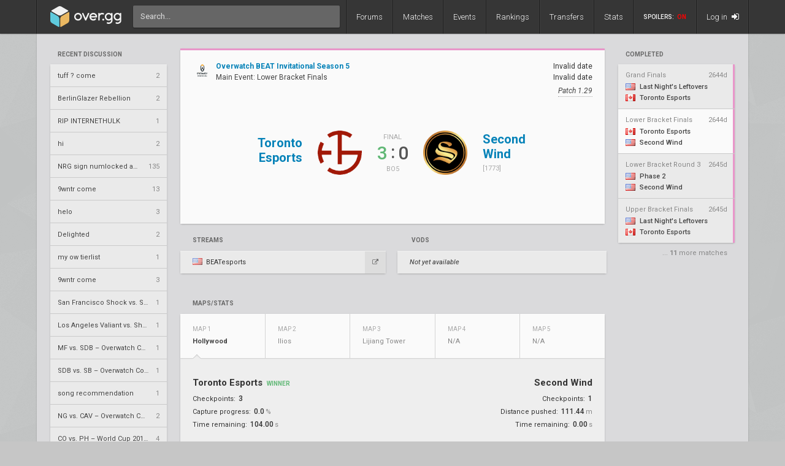

--- FILE ---
content_type: text/html; charset=UTF-8
request_url: https://www.over.gg/9625/to-vs-sw-overwatch-beat-invitational-season-5-main-lb-finals
body_size: 9326
content:
<!DOCTYPE html>
<html lang="en"> 
	<head>
		<title>
			TO vs. SW – Overwatch BEAT Invitational Season 5 Main LB Finals | over.gg		</title>

					<meta name="description" content="Match and map scores, stats, and VODs from Toronto Esports vs. Second Wind in Overwatch BEAT Invitational Season 5">
				<meta charset="utf-8">

		<meta property="og:title" content="TO vs. SW – Overwatch BEAT Invitational Season 5 Main LB Finals | over.gg">
		<meta property="og:site_name" content="over.gg">

					<meta property="og:description" content="Match and map scores, stats, and VODs from Toronto Esports vs. Second Wind in Overwatch BEAT Invitational Season 5">
		
									<meta property="og:image" content="/img/ow/favicon.png">
			
					
					<meta name="twitter:card" content="summary">
		
					<meta name="twitter:site" content="@overdotgg">
		
		<meta name="twitter:title" content="TO vs. SW – Overwatch BEAT Invitational Season 5 Main LB Finals | over.gg">

					<meta name="twitter:description" content="Match and map scores, stats, and VODs from Toronto Esports vs. Second Wind in Overwatch BEAT Invitational Season 5">
		
									<meta name="twitter:image" content="/img/ow/favicon.png">
			
							
		<meta name="theme-color" content="#000">
		<meta name="msapplication-navbutton-color" content="#000">
		<meta name="apple-mobile-web-app-status-bar-style" content="#000">

		<link href='https://fonts.googleapis.com/css?family=Roboto:400,400italic,300,700,500' rel='stylesheet' type='text/css'>
		<link rel="stylesheet" href="/css/base/main.css?v=69" type="text/css">

					
			<meta name="viewport" content="width=device-width, initial-scale=1.0">
			<link rel="stylesheet" href="/css/base/r.css?v=15" type="text/css">
			
				
					
							<link rel="stylesheet" href="/css/base/pages/match.css?v=43" type="text/css">
						
					
							<link rel="stylesheet" href="/css/base/pages/r/match.css?v=11" type="text/css">
						
					
							<link rel="stylesheet" href="/css/base/pages/match-stats.css?v=8" type="text/css">
						
					
							<link rel="stylesheet" href="/css/base/pages/thread.css?v=6" type="text/css">
						
					
							<link rel="stylesheet" href="/css/base/pages/r/thread.css?v=2" type="text/css">
						
				
				
					<link rel="icon" type="image/png" href="/img/ow/favicon.png">
		
		
		
					<link rel="canonical" href="https://www.over.gg/9625/to-vs-sw-overwatch-beat-invitational-season-5-main-lb-finals">
		
		<script async src="https://www.googletagmanager.com/gtag/js?id=UA-26950080-4"></script>
		<script>
			window.dataLayer = window.dataLayer || [];
			function gtag(){dataLayer.push(arguments);}
			gtag('js', new Date());

			gtag('config', 'UA-26950080-4');
		</script>

			</head>
	<body data-tz-ga="false" data-ctrl="thread" class="">

	<header class="header">
	<nav class="header-inner">
		<div class="header-shadow"></div>
		<div class="header-div mod-first"></div>
		<a href="/" class="header-logo">
							<img class="header-logo-logo" src="/img/base/logo.svg">
				<img class="header-logo-title" src="/img/base/title.svg">
			
					</a>
		<div class="header-search">
			<form action="/search/" method="get">
				<input type="search" name="q" spellcheck=false autocomplete=off placeholder="Search...">
			</form>
		</div>

		<div class="header-div mod-forums"></div>
		<a href="/threads" class="header-nav-item mod-forums  ">
			Forums
		</a>
		
		<div class="header-div mod-matches"></div>
		<a href="/matches" class="header-nav-item mod-matches  ">
			Matches
		</a>

		<div class="header-div mod-events"></div>
		<a href="/events" class="header-nav-item mod-events  ">
			Events
		</a>

		<div class="header-div mod-rankings"></div>
		<a href="/rankings" class="header-nav-item mod-rankings  ">
			Rankings

					</a>

				
		
			

			<div class="header-div mod-transfers"></div>
			<a href="/transfers" class="header-nav-item mod-transfers " style="position: relative;">
				Transfers
			</a>

			<div class="header-div mod-stats"></div>
			<a href="/stats" class="header-nav-item mod-stats " style="position: relative;">
				Stats
			</a>

				
		<div class="header-div"></div>

		
		<div class="header-spoiler spoiler-switch ">

			SPOILERS:
			<span class="on">
				ON
			</span>
			<span class="off">
				OFF
			</span>
		</div>
		<div class="header-div mod-spoiler"></div>
		
		<a href="/search" class="header-nav-item mod-search mod-solo">
			<i class="fa fa-search"></i>
		</a>
		<div class="header-div mod-search">
		</div>
		
		
			<a class="header-nav-item mod-login " href="/login">
				Log in
				<i class="fa fa-sign-in"></i>
			</a>

		
		<div class="header-nav-item mod-solo mod-dropdown mod-notlogged">
			<i class="fa fa-bars"></i>
		</div>

		<div class="header-div mod-last"></div>


		<div class="header-menu">
			<div class="header-menu-scroll">

			<a href="/events" class="header-menu-item mod-mobile mod-events">Events</a>
			<a href="/news" class="header-menu-item mod-mobile mod-news">News</a>
			<a href="/rankings" class="header-menu-item mod-mobile mod-rankings">Rankings</a>
			<a href="/stats" class="header-menu-item mod-mobile mod-stats">Stats</a>
			
							
				<a href="/transfers" class="header-menu-item mod-mobile mod-transfers">Transfers</a>
				
						
			<div class="header-menu-item mod-spoiler mod-mobile">

				<div class="spoiler-switch mod-mobile ">
					SPOILERS:
					<span class="on">
						ON
					</span>
					<span class="off">
						OFF
					</span>
				</div>
			</div>

							<a href="/login" class="header-menu-item"><i class="fa fa-sign-in"></i> Log in</a>
						</div>
		</div>
	</nav>
</header>
<div id="wrapper">
	<div class="col-container">
									<div class="col mod-1">

						
					<div style="margin-top: 5px;">
</div>
	
			<div class="js-home-stickied"></div>
			
	

			

					<div style="margin-bottom: 15px;">
									<div class="js-home-threads">
					<a href="/threads" class="wf-label mod-sidebar">
						Recent Discussion
					</a>
				
				<div class="wf-card mod-dark mod-sidebar">
										<a href="/16725/tuff-come" class="wf-module-item mod-disc mod-first" title="tuff ? come">
						
						<div class="module-item-title ">
							tuff ? come						</div>

						
						
						<div class="module-item-count">
							2 
						</div>
						
											</a>
										<a href="/16724/berlinglazer-rebellion" class="wf-module-item mod-disc " title="BerlinGlazer Rebellion">
						
						<div class="module-item-title ">
							BerlinGlazer Rebellion						</div>

						
						
						<div class="module-item-count">
							2 
						</div>
						
											</a>
										<a href="/16723/rip-internethulk" class="wf-module-item mod-disc " title="RIP INTERNETHULK">
						
						<div class="module-item-title ">
							RIP INTERNETHULK						</div>

						
						
						<div class="module-item-count">
							1 
						</div>
						
											</a>
										<a href="/16722/hi" class="wf-module-item mod-disc " title="hi">
						
						<div class="module-item-title ">
							hi						</div>

						
						
						<div class="module-item-count">
							2 
						</div>
						
											</a>
										<a href="/2011/nrg-sign-numlocked-and-clockwork-for-pookz-and-gods" class="wf-module-item mod-disc " title="NRG sign numlocked and clockwork for Pookz and Gods">
						
						<div class="module-item-title ">
							NRG sign numlocked and clockwork for Pookz and Gods						</div>

						
						
						<div class="module-item-count">
							135 
						</div>
						
											</a>
										<a href="/16690/9wntr-come" class="wf-module-item mod-disc " title="9wntr come">
						
						<div class="module-item-title ">
							9wntr come						</div>

						
						
						<div class="module-item-count">
							13 
						</div>
						
											</a>
										<a href="/16719/helo" class="wf-module-item mod-disc " title="helo">
						
						<div class="module-item-title ">
							helo						</div>

						
						
						<div class="module-item-count">
							3 
						</div>
						
											</a>
										<a href="/16720/delighted" class="wf-module-item mod-disc " title="Delighted">
						
						<div class="module-item-title ">
							Delighted						</div>

						
						
						<div class="module-item-count">
							2 
						</div>
						
											</a>
										<a href="/16721/my-ow-tierlist" class="wf-module-item mod-disc " title="my ow tierlist">
						
						<div class="module-item-title ">
							my ow tierlist						</div>

						
						
						<div class="module-item-count">
							1 
						</div>
						
											</a>
										<a href="/16716/9wntr-come" class="wf-module-item mod-disc " title="9wntr come">
						
						<div class="module-item-title ">
							9wntr come						</div>

						
						
						<div class="module-item-count">
							3 
						</div>
						
											</a>
										<a href="/16548/san-francisco-shock-vs-seoul-dynasty-overwatch-league-2022-season-po-lb" class="wf-module-item mod-disc " title="San Francisco Shock vs. Seoul Dynasty – Overwatch League 2022 Season PO LB">
						
						<div class="module-item-title ">
							San Francisco Shock vs. Seoul Dynasty – Overwatch League 2022 Season PO LB						</div>

						
						
						<div class="module-item-count">
							1 
						</div>
						
											</a>
										<a href="/16124/los-angeles-valiant-vs-shanghai-dragons-overwatch-league-2022-season-rs-w23" class="wf-module-item mod-disc " title="Los Angeles Valiant vs. Shanghai Dragons – Overwatch League 2022 Season RS W23">
						
						<div class="module-item-title ">
							Los Angeles Valiant vs. Shanghai Dragons – Overwatch League 2022 Season RS W23						</div>

						
						
						<div class="module-item-count">
							1 
						</div>
						
											</a>
										<a href="/13834/mf-vs-sdb-overwatch-contenders-2020-season-1-australia-playoffs-ub-sf" class="wf-module-item mod-disc " title="MF vs. SDB – Overwatch Contenders 2020 Season 1: Australia Playoffs UB SF">
						
						<div class="module-item-title ">
							MF vs. SDB – Overwatch Contenders 2020 Season 1: Australia Playoffs UB SF						</div>

						
						
						<div class="module-item-count">
							1 
						</div>
						
											</a>
										<a href="/13712/sdb-vs-sb-overwatch-contenders-2020-season-1-australia-playoffs-ub-qf" class="wf-module-item mod-disc " title="SDB vs. SB – Overwatch Contenders 2020 Season 1: Australia Playoffs UB QF">
						
						<div class="module-item-title ">
							SDB vs. SB – Overwatch Contenders 2020 Season 1: Australia Playoffs UB QF						</div>

						
						
						<div class="module-item-count">
							1 
						</div>
						
											</a>
										<a href="/16717/song-recommendation" class="wf-module-item mod-disc " title="song recommendation">
						
						<div class="module-item-title ">
							song recommendation						</div>

						
						
						<div class="module-item-count">
							1 
						</div>
						
											</a>
										<a href="/8713/ng-vs-cav-overwatch-contenders-2018-season-2-south-america-groups-a" class="wf-module-item mod-disc " title="NG vs. CAV – Overwatch Contenders 2018 Season 2: South America Groups A">
						
						<div class="module-item-title ">
							NG vs. CAV – Overwatch Contenders 2018 Season 2: South America Groups A						</div>

						
						
						<div class="module-item-count">
							2 
						</div>
						
											</a>
										<a href="/12261/co-vs-ph-world-cup-2019-prelims-c" class="wf-module-item mod-disc " title="CO vs. PH – World Cup 2019 Prelims C">
						
						<div class="module-item-title ">
							CO vs. PH – World Cup 2019 Prelims C						</div>

						
						
						<div class="module-item-count">
							4 
						</div>
						
											</a>
										<a href="/1936/mski-vs-alter-ego-msi-mga-2016-asia-rq" class="wf-module-item mod-disc " title="Mski vs. Alter Ego – MSI MGA 2016 Asia RQ">
						
						<div class="module-item-title ">
							Mski vs. Alter Ego – MSI MGA 2016 Asia RQ						</div>

						
						
						<div class="module-item-count">
							5 
						</div>
						
											</a>
									</div>
			
				</div>
				
			</div>
							</div>
												<div class="col mod-2">

						
					<div style="margin-top: 5px;"></div>

	

<!--<div style="margin-top: 5px;">
</div>
<div  class="wf-label mod-sidebar">
	Advertisement
</div>
<div class="wf-card mod-flat" style="height: 116px; background: rgb(0,255,0);"> 
</div>
-->


	

			<a class="wf-label mod-sidebar"  href="/event/255/overwatch-beat-invitational-season-5" >completed</a>

		<div class="wf-card mod-dark mod-sidebar more-matches">

							<a href="/9626/lnl-vs-to-overwatch-beat-invitational-season-5-main-gf" class="wf-module-item mm mod-first  mod-color mod-bg-after-pink">
					<div style="padding-bottom: 8px; color: #888; display: flex; justify-content: space-between;">
						<div class="text-of" style="max-width: 128px;">
							Grand Finals						</div>
						<div class="mm-status mod-completed">
															2644d													</div>
					</div>

					<div class="mm-team text-of" style="margin-bottom: 7px;">
						<i class="flag mod-us"></i>

													Last Night's Leftovers											</div>
					<div class="mm-team text-of">
						<i class="flag mod-ca"></i>

													Toronto Esports												
					</div>
				</a>
							<a href="/9625/to-vs-sw-overwatch-beat-invitational-season-5-main-lb-finals" class="wf-module-item mm  mod-active mod-color mod-bg-after-pink">
					<div style="padding-bottom: 8px; color: #888; display: flex; justify-content: space-between;">
						<div class="text-of" style="max-width: 128px;">
							Lower Bracket Finals						</div>
						<div class="mm-status mod-completed">
															2644d													</div>
					</div>

					<div class="mm-team text-of" style="margin-bottom: 7px;">
						<i class="flag mod-ca"></i>

													Toronto Esports											</div>
					<div class="mm-team text-of">
						<i class="flag mod-us"></i>

													Second Wind												
					</div>
				</a>
							<a href="/9624/p2-vs-sw-overwatch-beat-invitational-season-5-main-lb-r3" class="wf-module-item mm   mod-color mod-bg-after-pink">
					<div style="padding-bottom: 8px; color: #888; display: flex; justify-content: space-between;">
						<div class="text-of" style="max-width: 128px;">
							Lower Bracket Round 3						</div>
						<div class="mm-status mod-completed">
															2645d													</div>
					</div>

					<div class="mm-team text-of" style="margin-bottom: 7px;">
						<i class="flag mod-us"></i>

													Phase 2											</div>
					<div class="mm-team text-of">
						<i class="flag mod-us"></i>

													Second Wind												
					</div>
				</a>
							<a href="/9623/lnl-vs-to-overwatch-beat-invitational-season-5-main-ub-finals" class="wf-module-item mm   mod-color mod-bg-after-pink">
					<div style="padding-bottom: 8px; color: #888; display: flex; justify-content: space-between;">
						<div class="text-of" style="max-width: 128px;">
							Upper Bracket Finals						</div>
						<div class="mm-status mod-completed">
															2645d													</div>
					</div>

					<div class="mm-team text-of" style="margin-bottom: 7px;">
						<i class="flag mod-us"></i>

													Last Night's Leftovers											</div>
					<div class="mm-team text-of">
						<i class="flag mod-ca"></i>

													Toronto Esports												
					</div>
				</a>
					</div>

					<div style="color: #888; padding-right: 12px; font-size: 11px;  margin-top: -11px; text-align: right; margin-bottom: 22px;">
				... <span style="font-weight: 700">11</span> more matches
			</div>
			
				</div>
												<div class="col mod-3">

						
					<div class="wf-card mod-match mod-bg-after-pink">
	<div style="display: flex; justify-content: space-between; padding: 20px; line-height: 1.5;">
		<div>
			<a href="/event/255/overwatch-beat-invitational-season-5/main-event" style="display: flex;">
									<img src="//owcdn.net/img/5a7717876c1d7.png" style="height: 32px; width: 32px; margin-right: 6px;">
								<div>
					<div style="font-weight: 700;">
						Overwatch BEAT Invitational Season 5					</div>
					<div style="color: #444;">
						Main Event: 
						Lower Bracket Finals					</div>

				</div>

			</a>
		
			

			
			

					</div>
		<div style="text-align: right;">
		
			<div class="match-header-date">
				<div class="moment-tz-convert" data-utc-ts="2018-10-21 17:30:00" data-moment-format="dddd, MMMM Do">
					Sunday, October 21st				</div>
									<div class="moment-tz-convert" data-utc-ts="2018-10-21 17:30:00" data-moment-format="h:mm A z" style="font-size: 12px;">
						5:30 PM EDT					</div>
				
									<div style="color: #444; margin-top: 4px;">
													<div class="wf-tooltip">
								Patch 1.29								<div class="wf-tooltip-tip mod-left">
									<p>10-9-18 Halloween Terror 2018; Torbjorn rework; Brigitte, Orisa, DPS changes</p>								</div>
							</div>
											</div>
				
				<div style="font-style: italic;">
									</div>
			</div>
		</div>
	</div>
	<div class="match-header">
		<a class="match-header-link wf-link-hover"  href="/team/814/toronto-esports" >
			<div class="match-header-link-name mod-1">
				<div class="wf-title-med">
											Toronto Esports									</div>
				<div class="match-header-link-name-elo">
									</div>
			</div>
		
							<img src="//owcdn.net/img/58ef9b6f6c912.png">
					</a>

		<div class="match-header-vs">
			<div class="match-header-vs-note">

									final
							</div>

			
							<div class="match-header-vs-score">
					<div class="js-spoiler ">
						<span class="match-header-vs-score-winner">
							3						</span>
						<span class="match-header-vs-score-colon">
							:
						</span>
						<span class="match-header-vs-score-loser">
							0						</span>
					</div>
											<div class="js-spoiler wf-spoiler" style="font-size: 24px; padding-top: 2px; padding-bottom: 6px; margin-right: -4px;">
							vs.
						</div>
									</div>
			
			<div class="match-header-vs-note">
									Bo5							</div>
		</div>

		<a class="match-header-link wf-link-hover"  href="/team/856/second-wind" >
							<img src="//owcdn.net/img/5b32aa29100e5.png">
						
			<div class="match-header-link-name mod-2">
				<div class="wf-title-med">
											Second Wind									</div>
				<div class="match-header-link-name-elo">
											[1773]
									</div>
			</div>
		</a>
	</div>
</div>

<div class="match-streams-bets-container">

	<div class="match-streams">
		<div class="wf-label">
			Streams
		</div>
		<div style=" margin: 0 -3px; display: flex; flex-wrap: wrap;">
		
			
									<div class="wf-card mod-dark noselect match-streams-btn mod-embed" >
						<div class="match-streams-btn-embed js-stream-embed-btn" data-site-id="beatesports">
							<i class="flag mod-us" style="opacity: .8; margin-right: 3px; vertical-align: -1px;"></i>
							<span style="">BEATesports</span>

						</div>
						<a class="match-streams-btn-external" href="https://www.twitch.tv/beatesports" target="_blank">
							<i class="fa fa-external-link"></i>
						</a>
					</div>
														</div>
			</div>
	<div class="match-vods">
		<div class="wf-label">
			VODs
		</div>
		<div style="margin: 0 -3px; display: flex; flex-wrap: wrap;">

							<div class="wf-card mod-dark" style="padding: 13px 20px; font-style: italic; width: 100%;">
					Not yet available
				</div>
					</div>
	</div>
	<!--
	<div class="match-bets">
		<div class="wf-label">
			Sponsored Bets
		</div>
		<a href="http://bit.ly/2J4jQch" target="_blank" class="wf-card mod-dark match-bet">
			<img src="/img/bet/ggbet.png" style="height: 37px; border-right: 1px solid #cacaca; padding-right: 15px; position: relative; z-index: 5;">
			<div class="match-bet-odds">
				<div class="match-bet-odds-team" style="border-right: 1px solid #cacaca;">
					<div>TO</div><div>&ndash;</div>
				</div>
				<div class="match-bet-odds-team">
					<div>&ndash;</div><div>SW</div>
				</div>
			</div>
		</a>
	</div>
	-->
</div>


<div class="match-stream-embed js-stream-embed-target" style="position: relative;" data-host-domain="www.over.gg">
</div>


<div class="wf-label">
	Maps/Stats
</div>

<div class="wf-card">

	<div class="match-switches noselect">

		
					<!--<div class="game-switch js-game-switch mod-active mod-0 mod-first" data-game-id="22948" data-href="/9625/to-vs-sw-overwatch-beat-invitational-season-5-main-lb-finals/?map=1">-->
			<div class="game-switch js-game-switch mod-active mod-0 mod-first" data-game-id="22948" data-href="/9625/to-vs-sw-overwatch-beat-invitational-season-5-main-lb-finals/?map=1">
				<div class="game-switch-inner">
					
					<div class="game-switch-num ">
						<div>
							Map 1						</div>
					</div>
					<div class="game-switch-map">
						<div class="game-switch-map-name  ">
															Hollywood													</div>
						<div class="game-switch-map-cover  wf-spoiler">
							Hidden
						</div>
					</div>
				</div>
			</div>
					<!--<div class="game-switch js-game-switch  mod-1 " data-game-id="22949" data-href="/9625/to-vs-sw-overwatch-beat-invitational-season-5-main-lb-finals/?map=2">-->
			<div class="game-switch js-game-switch  mod-1 " data-game-id="22949" data-href="/9625/to-vs-sw-overwatch-beat-invitational-season-5-main-lb-finals/?map=2">
				<div class="game-switch-inner">
					
					<div class="game-switch-num ">
						<div>
							Map 2						</div>
					</div>
					<div class="game-switch-map">
						<div class="game-switch-map-name js-spoiler ">
															Ilios													</div>
						<div class="game-switch-map-cover js-spoiler wf-spoiler">
							Hidden
						</div>
					</div>
				</div>
			</div>
					<!--<div class="game-switch js-game-switch  mod-2 " data-game-id="22950" data-href="/9625/to-vs-sw-overwatch-beat-invitational-season-5-main-lb-finals/?map=3">-->
			<div class="game-switch js-game-switch  mod-2 " data-game-id="22950" data-href="/9625/to-vs-sw-overwatch-beat-invitational-season-5-main-lb-finals/?map=3">
				<div class="game-switch-inner">
					
					<div class="game-switch-num ">
						<div>
							Map 3						</div>
					</div>
					<div class="game-switch-map">
						<div class="game-switch-map-name js-spoiler ">
															Lijiang Tower													</div>
						<div class="game-switch-map-cover js-spoiler wf-spoiler">
							Hidden
						</div>
					</div>
				</div>
			</div>
					<!--<div class="game-switch js-game-switch  mod-3 " data-game-id="22951" data-href="/9625/to-vs-sw-overwatch-beat-invitational-season-5-main-lb-finals/?map=4">-->
			<div class="game-switch js-game-switch  mod-3 " data-game-id="22951" data-href="/9625/to-vs-sw-overwatch-beat-invitational-season-5-main-lb-finals/?map=4">
				<div class="game-switch-inner">
					
					<div class="game-switch-num ">
						<div>
							Map 4						</div>
					</div>
					<div class="game-switch-map">
						<div class="game-switch-map-name js-spoiler ">
															N/A
													</div>
						<div class="game-switch-map-cover js-spoiler wf-spoiler">
							Hidden
						</div>
					</div>
				</div>
			</div>
					<!--<div class="game-switch js-game-switch  mod-4 " data-game-id="22952" data-href="/9625/to-vs-sw-overwatch-beat-invitational-season-5-main-lb-finals/?map=5">-->
			<div class="game-switch js-game-switch  mod-4 " data-game-id="22952" data-href="/9625/to-vs-sw-overwatch-beat-invitational-season-5-main-lb-finals/?map=5">
				<div class="game-switch-inner">
					
					<div class="game-switch-num ">
						<div>
							Map 5						</div>
					</div>
					<div class="game-switch-map">
						<div class="game-switch-map-name js-spoiler ">
															N/A
													</div>
						<div class="game-switch-map-cover js-spoiler wf-spoiler">
							Hidden
						</div>
					</div>
				</div>
			</div>
		
					<div class="wf-nav-item mod-dropdown mod-5">
				<i class="fa fa-ellipsis-v"></i>

				<div class="wf-dropdown">
											<a class="js-game-switch mod-0" data-game-id="22948">
															Hollywood													</a>
											<a class="js-game-switch mod-1" data-game-id="22949">
															Ilios													</a>
											<a class="js-game-switch mod-2" data-game-id="22950">
															Lijiang Tower													</a>
											<a class="js-game-switch mod-3" data-game-id="22951">
															N/A
													</a>
											<a class="js-game-switch mod-4" data-game-id="22952">
															N/A
													</a>
									</div>
			</div>
			</div>

	<div class="match-games">

		
					<div class="game mod-active" data-game-id="22948">		

	<div class="game-wrapper">
					<div class="game-stats">
				<div class="game-stats-team">
	<div class="game-stats-team-name">
		Toronto Esports		<span class="js-spoiler ">
							<span class="game-stats-team-name-winner">Winner</span>
					</span>
	</div>
	
			<div class="js-spoiler ">
			<div>
				<span class="game-stats-team-label">Checkpoints: </span>
				<span class="game-stats-team-value">3</span>
			</div>
							<div>
					<span class="game-stats-team-label">Capture progress: </span>
					<span class="game-stats-team-value">0.0<span class="game-stats-team-value-unit">%</span></span>
				</div>
									<div>
				<span class="game-stats-team-label">Time remaining: </span>
				<span class="game-stats-team-value">
					104.00<span class="game-stats-team-value-unit">s</span>
				</span>
			</div>
		</div>
	</div>
<div class="game-stats-team mod-2">
	<div class="game-stats-team-name">
		<span class="js-spoiler ">
					</span>
		Second Wind	</div>

			<div class="js-spoiler ">
			<div>
				<span class="game-stats-team-label">Checkpoints: </span>
				<span class="game-stats-team-value">1</span>
			</div>
										<div>
					<span class="game-stats-team-label">Distance pushed: </span>
					<span class="game-stats-team-value">
						111.44<span class="game-stats-team-value-unit">m</span>
					</span>
				</div>
						<div>
				<span class="game-stats-team-label">Time remaining: </span>
				<span class="game-stats-team-value">
					0.00<span class="game-stats-team-value-unit">s</span>
				</span>
			</div>
		</div>
	</div>			</div>
			
	
			<style>
		.def-players-container {

		}
			.def-players-container.mod-right {
				justify-content: flex-end;
			}
		.def-player-portrait {
			margin-right: 15px;
		}
			.def-player-portrait.mod-right {
				margin-left: 15px; margin-right: 0;
			}
			.def-player-portrait img {
				width: 28px; height: 28px; display: block; opacity: .6;
			}
			.def-player {
				display: flex; height: 40px; align-items: center;
			}
				.def-player.mod-right {
					justify-content: flex-end;
				}
	</style>
	<div class="match-stats" style="display: flex; justify-content: space-between; padding: 20px;">
					<div class="def-players-container ">
									

													<div class="def-player">
								<div class="def-player-portrait">
																			<img src="//owcdn.net/img/58ef9b6f6c912.png">
																	</div>
								<div>
																			<a href="/player/1900/nero">	
											<div style="display: inline-block; font-weight: 500; margin-bottom: 4px; padding-top: 2px;">
												nero 
												<i class="flag mod-us" style="opacity: .5; margin-right: 0px; vertical-align: -1px; margin-left: 2px;"></i>
											</div>
											<div style="color: #aaa; text-transform: capitalize; font-size: 10px; text-transform: uppercase;">
												
												dps											</div>
										</a>
																	</div>
							</div>
									
									

													<div class="def-player">
								<div class="def-player-portrait">
																			<img src="//owcdn.net/img/58ef9b6f6c912.png">
																	</div>
								<div>
																			<a href="/player/3660/asking">	
											<div style="display: inline-block; font-weight: 500; margin-bottom: 4px; padding-top: 2px;">
												Asking 
												<i class="flag mod-fr" style="opacity: .5; margin-right: 0px; vertical-align: -1px; margin-left: 2px;"></i>
											</div>
											<div style="color: #aaa; text-transform: capitalize; font-size: 10px; text-transform: uppercase;">
												
												dps											</div>
										</a>
																	</div>
							</div>
									
									

													<div class="def-player">
								<div class="def-player-portrait">
																			<img src="//owcdn.net/img/58ef9b6f6c912.png">
																	</div>
								<div>
																			<a href="/player/3029/crakinlakin">	
											<div style="display: inline-block; font-weight: 500; margin-bottom: 4px; padding-top: 2px;">
												crakinlakin 
												<i class="flag mod-us" style="opacity: .5; margin-right: 0px; vertical-align: -1px; margin-left: 2px;"></i>
											</div>
											<div style="color: #aaa; text-transform: capitalize; font-size: 10px; text-transform: uppercase;">
												
												off tank											</div>
										</a>
																	</div>
							</div>
									
									

													<div class="def-player">
								<div class="def-player-portrait">
																			<img src="//owcdn.net/img/58ef9b6f6c912.png">
																	</div>
								<div>
																			<a href="/player/3988/swimmer">	
											<div style="display: inline-block; font-weight: 500; margin-bottom: 4px; padding-top: 2px;">
												Swimmer 
												<i class="flag mod-us" style="opacity: .5; margin-right: 0px; vertical-align: -1px; margin-left: 2px;"></i>
											</div>
											<div style="color: #aaa; text-transform: capitalize; font-size: 10px; text-transform: uppercase;">
												
												support											</div>
										</a>
																	</div>
							</div>
									
									

													<div class="def-player">
								<div class="def-player-portrait">
																			<img src="//owcdn.net/img/58ef9b6f6c912.png">
																	</div>
								<div>
																			<a href="/player/3252/dino">	
											<div style="display: inline-block; font-weight: 500; margin-bottom: 4px; padding-top: 2px;">
												Dino 
												<i class="flag mod-us" style="opacity: .5; margin-right: 0px; vertical-align: -1px; margin-left: 2px;"></i>
											</div>
											<div style="color: #aaa; text-transform: capitalize; font-size: 10px; text-transform: uppercase;">
												
												support											</div>
										</a>
																	</div>
							</div>
									
									

													<div class="def-player">
								<div class="def-player-portrait">
																			<img src="//owcdn.net/img/58ef9b6f6c912.png">
																	</div>
								<div>
																			<a href="/player/1362/decod">	
											<div style="display: inline-block; font-weight: 500; margin-bottom: 4px; padding-top: 2px;">
												Decod 
												<i class="flag mod-no" style="opacity: .5; margin-right: 0px; vertical-align: -1px; margin-left: 2px;"></i>
											</div>
											<div style="color: #aaa; text-transform: capitalize; font-size: 10px; text-transform: uppercase;">
												
																							</div>
										</a>
																	</div>
							</div>
									
							</div>
					<div class="def-players-container mod-right">
									

													<div class="def-player mod-right">
								<div style="text-align: right;">
																			<a href="/player/3249/reiner">	
											<div style="display: inline-block; font-weight: 500; margin-bottom: 4px; padding-top: 2px;">
												<i class="flag mod-us" style="opacity: .5; vertical-align: -1px; margin-right: 2px;"></i>
												Reiner 
											</div>
											<div style="color: #aaa; text-transform: capitalize; font-size: 10px; text-transform: uppercase;">
												
												dps											</div>
										</a>
																	</div>
								<div class="def-player-portrait mod-right">
																			<img src="//owcdn.net/img/5b32aa29100e5.png">
																	</div>
							</div>
									
									

													<div class="def-player mod-right">
								<div style="text-align: right;">
																			<a href="/player/3951/saucy">	
											<div style="display: inline-block; font-weight: 500; margin-bottom: 4px; padding-top: 2px;">
												<i class="flag mod-us" style="opacity: .5; vertical-align: -1px; margin-right: 2px;"></i>
												saucy 
											</div>
											<div style="color: #aaa; text-transform: capitalize; font-size: 10px; text-transform: uppercase;">
												
												dps											</div>
										</a>
																	</div>
								<div class="def-player-portrait mod-right">
																			<img src="//owcdn.net/img/5b32aa29100e5.png">
																	</div>
							</div>
									
									

													<div class="def-player mod-right">
								<div style="text-align: right;">
																			<a href="/player/2205/akawa">	
											<div style="display: inline-block; font-weight: 500; margin-bottom: 4px; padding-top: 2px;">
												<i class="flag mod-ca" style="opacity: .5; vertical-align: -1px; margin-right: 2px;"></i>
												Akawa 
											</div>
											<div style="color: #aaa; text-transform: capitalize; font-size: 10px; text-transform: uppercase;">
												
												tank											</div>
										</a>
																	</div>
								<div class="def-player-portrait mod-right">
																			<img src="//owcdn.net/img/5b32aa29100e5.png">
																	</div>
							</div>
									
									

													<div class="def-player mod-right">
								<div style="text-align: right;">
																			<a href="/player/3263/frd">	
											<div style="display: inline-block; font-weight: 500; margin-bottom: 4px; padding-top: 2px;">
												<i class="flag mod-us" style="opacity: .5; vertical-align: -1px; margin-right: 2px;"></i>
												frd 
											</div>
											<div style="color: #aaa; text-transform: capitalize; font-size: 10px; text-transform: uppercase;">
												
												off tank											</div>
										</a>
																	</div>
								<div class="def-player-portrait mod-right">
																			<img src="//owcdn.net/img/5b32aa29100e5.png">
																	</div>
							</div>
									
									

													<div class="def-player mod-right">
								<div style="text-align: right;">
																			<a href="/player/3155/carcar">	
											<div style="display: inline-block; font-weight: 500; margin-bottom: 4px; padding-top: 2px;">
												<i class="flag mod-us" style="opacity: .5; vertical-align: -1px; margin-right: 2px;"></i>
												CarCar 
											</div>
											<div style="color: #aaa; text-transform: capitalize; font-size: 10px; text-transform: uppercase;">
												
												support											</div>
										</a>
																	</div>
								<div class="def-player-portrait mod-right">
																			<img src="//owcdn.net/img/5b32aa29100e5.png">
																	</div>
							</div>
									
									

													<div class="def-player mod-right">
								<div style="text-align: right;">
																			<a href="/player/2174/haku">	
											<div style="display: inline-block; font-weight: 500; margin-bottom: 4px; padding-top: 2px;">
												<i class="flag mod-jp" style="opacity: .5; vertical-align: -1px; margin-right: 2px;"></i>
												Haku 
											</div>
											<div style="color: #aaa; text-transform: capitalize; font-size: 10px; text-transform: uppercase;">
												
												support											</div>
										</a>
																	</div>
								<div class="def-player-portrait mod-right">
																			<img src="//owcdn.net/img/5b32aa29100e5.png">
																	</div>
							</div>
									
							</div>
			</div>




	</div>

	<!--
		<div class="game-vods">
		<div class="game-vods-header">
			VOD
		</div>
					<span style="font-style: italic;">Not yet available</span>
			</div>
		-->
</div>					<div class="game " data-game-id="22949">		

	<div class="game-wrapper">
					<div class="game-stats">
				
<div class="game-stats-team">
	<div class="game-stats-team-name">
		Toronto Esports		<span class="js-spoiler ">
							<span class="game-stats-team-name-winner">Winner</span>
					</span>
	</div>

			<div class="js-spoiler ">
							<div>
					<span class="game-stats-team-label">Round 1: </span>
					<span class="game-stats-team-value">
													100<span class="game-stats-team-value-unit">%</span>
											</span>
				</div>
							<div>
					<span class="game-stats-team-label">Round 2: </span>
					<span class="game-stats-team-value">
													100<span class="game-stats-team-value-unit">%</span>
											</span>
				</div>
					</div>
	</div>
<div class="game-stats-team mod-2">
	<div class="game-stats-team-name">
		<span class="js-spoiler ">
					</span>
		Second Wind	</div>

			<div class="js-spoiler ">
							<div>
					<span class="game-stats-team-label">Round 1: </span>
					<span class="game-stats-team-value">
													38<span class="game-stats-team-value-unit">%</span>
											</span>
				</div>
							<div>
					<span class="game-stats-team-label">Round 2: </span>
					<span class="game-stats-team-value">
													88<span class="game-stats-team-value-unit">%</span>
											</span>
				</div>
					</div>
	</div>			</div>
			
	
			<style>
		.def-players-container {

		}
			.def-players-container.mod-right {
				justify-content: flex-end;
			}
		.def-player-portrait {
			margin-right: 15px;
		}
			.def-player-portrait.mod-right {
				margin-left: 15px; margin-right: 0;
			}
			.def-player-portrait img {
				width: 28px; height: 28px; display: block; opacity: .6;
			}
			.def-player {
				display: flex; height: 40px; align-items: center;
			}
				.def-player.mod-right {
					justify-content: flex-end;
				}
	</style>
	<div class="match-stats" style="display: flex; justify-content: space-between; padding: 20px;">
					<div class="def-players-container ">
									

													<div class="def-player">
								<div class="def-player-portrait">
																			<img src="//owcdn.net/img/58ef9b6f6c912.png">
																	</div>
								<div>
																			<a href="/player/1900/nero">	
											<div style="display: inline-block; font-weight: 500; margin-bottom: 4px; padding-top: 2px;">
												nero 
												<i class="flag mod-us" style="opacity: .5; margin-right: 0px; vertical-align: -1px; margin-left: 2px;"></i>
											</div>
											<div style="color: #aaa; text-transform: capitalize; font-size: 10px; text-transform: uppercase;">
												
												dps											</div>
										</a>
																	</div>
							</div>
									
									

													<div class="def-player">
								<div class="def-player-portrait">
																			<img src="//owcdn.net/img/58ef9b6f6c912.png">
																	</div>
								<div>
																			<a href="/player/3660/asking">	
											<div style="display: inline-block; font-weight: 500; margin-bottom: 4px; padding-top: 2px;">
												Asking 
												<i class="flag mod-fr" style="opacity: .5; margin-right: 0px; vertical-align: -1px; margin-left: 2px;"></i>
											</div>
											<div style="color: #aaa; text-transform: capitalize; font-size: 10px; text-transform: uppercase;">
												
												dps											</div>
										</a>
																	</div>
							</div>
									
									

													<div class="def-player">
								<div class="def-player-portrait">
																			<img src="//owcdn.net/img/58ef9b6f6c912.png">
																	</div>
								<div>
																			<a href="/player/3029/crakinlakin">	
											<div style="display: inline-block; font-weight: 500; margin-bottom: 4px; padding-top: 2px;">
												crakinlakin 
												<i class="flag mod-us" style="opacity: .5; margin-right: 0px; vertical-align: -1px; margin-left: 2px;"></i>
											</div>
											<div style="color: #aaa; text-transform: capitalize; font-size: 10px; text-transform: uppercase;">
												
												off tank											</div>
										</a>
																	</div>
							</div>
									
									

													<div class="def-player">
								<div class="def-player-portrait">
																			<img src="//owcdn.net/img/58ef9b6f6c912.png">
																	</div>
								<div>
																			<a href="/player/3988/swimmer">	
											<div style="display: inline-block; font-weight: 500; margin-bottom: 4px; padding-top: 2px;">
												Swimmer 
												<i class="flag mod-us" style="opacity: .5; margin-right: 0px; vertical-align: -1px; margin-left: 2px;"></i>
											</div>
											<div style="color: #aaa; text-transform: capitalize; font-size: 10px; text-transform: uppercase;">
												
												support											</div>
										</a>
																	</div>
							</div>
									
									

													<div class="def-player">
								<div class="def-player-portrait">
																			<img src="//owcdn.net/img/58ef9b6f6c912.png">
																	</div>
								<div>
																			<a href="/player/3252/dino">	
											<div style="display: inline-block; font-weight: 500; margin-bottom: 4px; padding-top: 2px;">
												Dino 
												<i class="flag mod-us" style="opacity: .5; margin-right: 0px; vertical-align: -1px; margin-left: 2px;"></i>
											</div>
											<div style="color: #aaa; text-transform: capitalize; font-size: 10px; text-transform: uppercase;">
												
												support											</div>
										</a>
																	</div>
							</div>
									
									

													<div class="def-player">
								<div class="def-player-portrait">
																			<img src="//owcdn.net/img/58ef9b6f6c912.png">
																	</div>
								<div>
																			<a href="/player/1362/decod">	
											<div style="display: inline-block; font-weight: 500; margin-bottom: 4px; padding-top: 2px;">
												Decod 
												<i class="flag mod-no" style="opacity: .5; margin-right: 0px; vertical-align: -1px; margin-left: 2px;"></i>
											</div>
											<div style="color: #aaa; text-transform: capitalize; font-size: 10px; text-transform: uppercase;">
												
																							</div>
										</a>
																	</div>
							</div>
									
							</div>
					<div class="def-players-container mod-right">
									

													<div class="def-player mod-right">
								<div style="text-align: right;">
																			<a href="/player/3249/reiner">	
											<div style="display: inline-block; font-weight: 500; margin-bottom: 4px; padding-top: 2px;">
												<i class="flag mod-us" style="opacity: .5; vertical-align: -1px; margin-right: 2px;"></i>
												Reiner 
											</div>
											<div style="color: #aaa; text-transform: capitalize; font-size: 10px; text-transform: uppercase;">
												
												dps											</div>
										</a>
																	</div>
								<div class="def-player-portrait mod-right">
																			<img src="//owcdn.net/img/5b32aa29100e5.png">
																	</div>
							</div>
									
									

													<div class="def-player mod-right">
								<div style="text-align: right;">
																			<a href="/player/3951/saucy">	
											<div style="display: inline-block; font-weight: 500; margin-bottom: 4px; padding-top: 2px;">
												<i class="flag mod-us" style="opacity: .5; vertical-align: -1px; margin-right: 2px;"></i>
												saucy 
											</div>
											<div style="color: #aaa; text-transform: capitalize; font-size: 10px; text-transform: uppercase;">
												
												dps											</div>
										</a>
																	</div>
								<div class="def-player-portrait mod-right">
																			<img src="//owcdn.net/img/5b32aa29100e5.png">
																	</div>
							</div>
									
									

													<div class="def-player mod-right">
								<div style="text-align: right;">
																			<a href="/player/2205/akawa">	
											<div style="display: inline-block; font-weight: 500; margin-bottom: 4px; padding-top: 2px;">
												<i class="flag mod-ca" style="opacity: .5; vertical-align: -1px; margin-right: 2px;"></i>
												Akawa 
											</div>
											<div style="color: #aaa; text-transform: capitalize; font-size: 10px; text-transform: uppercase;">
												
												tank											</div>
										</a>
																	</div>
								<div class="def-player-portrait mod-right">
																			<img src="//owcdn.net/img/5b32aa29100e5.png">
																	</div>
							</div>
									
									

													<div class="def-player mod-right">
								<div style="text-align: right;">
																			<a href="/player/3263/frd">	
											<div style="display: inline-block; font-weight: 500; margin-bottom: 4px; padding-top: 2px;">
												<i class="flag mod-us" style="opacity: .5; vertical-align: -1px; margin-right: 2px;"></i>
												frd 
											</div>
											<div style="color: #aaa; text-transform: capitalize; font-size: 10px; text-transform: uppercase;">
												
												off tank											</div>
										</a>
																	</div>
								<div class="def-player-portrait mod-right">
																			<img src="//owcdn.net/img/5b32aa29100e5.png">
																	</div>
							</div>
									
									

													<div class="def-player mod-right">
								<div style="text-align: right;">
																			<a href="/player/3155/carcar">	
											<div style="display: inline-block; font-weight: 500; margin-bottom: 4px; padding-top: 2px;">
												<i class="flag mod-us" style="opacity: .5; vertical-align: -1px; margin-right: 2px;"></i>
												CarCar 
											</div>
											<div style="color: #aaa; text-transform: capitalize; font-size: 10px; text-transform: uppercase;">
												
												support											</div>
										</a>
																	</div>
								<div class="def-player-portrait mod-right">
																			<img src="//owcdn.net/img/5b32aa29100e5.png">
																	</div>
							</div>
									
									

													<div class="def-player mod-right">
								<div style="text-align: right;">
																			<a href="/player/2174/haku">	
											<div style="display: inline-block; font-weight: 500; margin-bottom: 4px; padding-top: 2px;">
												<i class="flag mod-jp" style="opacity: .5; vertical-align: -1px; margin-right: 2px;"></i>
												Haku 
											</div>
											<div style="color: #aaa; text-transform: capitalize; font-size: 10px; text-transform: uppercase;">
												
												support											</div>
										</a>
																	</div>
								<div class="def-player-portrait mod-right">
																			<img src="//owcdn.net/img/5b32aa29100e5.png">
																	</div>
							</div>
									
							</div>
			</div>




	</div>

	<!--
		<div class="game-vods">
		<div class="game-vods-header">
			VOD
		</div>
					<span style="font-style: italic;">Not yet available</span>
			</div>
		-->
</div>					<div class="game " data-game-id="22950">		

	<div class="game-wrapper">
					<div class="game-stats">
				
<div class="game-stats-team">
	<div class="game-stats-team-name">
		Toronto Esports		<span class="js-spoiler ">
							<span class="game-stats-team-name-winner">Winner</span>
					</span>
	</div>

			<div class="js-spoiler ">
							<div>
					<span class="game-stats-team-label">Round 1: </span>
					<span class="game-stats-team-value">
													100<span class="game-stats-team-value-unit">%</span>
											</span>
				</div>
							<div>
					<span class="game-stats-team-label">Round 2: </span>
					<span class="game-stats-team-value">
													100<span class="game-stats-team-value-unit">%</span>
											</span>
				</div>
					</div>
	</div>
<div class="game-stats-team mod-2">
	<div class="game-stats-team-name">
		<span class="js-spoiler ">
					</span>
		Second Wind	</div>

			<div class="js-spoiler ">
							<div>
					<span class="game-stats-team-label">Round 1: </span>
					<span class="game-stats-team-value">
													70<span class="game-stats-team-value-unit">%</span>
											</span>
				</div>
							<div>
					<span class="game-stats-team-label">Round 2: </span>
					<span class="game-stats-team-value">
													99<span class="game-stats-team-value-unit">%</span>
											</span>
				</div>
					</div>
	</div>			</div>
			
	
			<style>
		.def-players-container {

		}
			.def-players-container.mod-right {
				justify-content: flex-end;
			}
		.def-player-portrait {
			margin-right: 15px;
		}
			.def-player-portrait.mod-right {
				margin-left: 15px; margin-right: 0;
			}
			.def-player-portrait img {
				width: 28px; height: 28px; display: block; opacity: .6;
			}
			.def-player {
				display: flex; height: 40px; align-items: center;
			}
				.def-player.mod-right {
					justify-content: flex-end;
				}
	</style>
	<div class="match-stats" style="display: flex; justify-content: space-between; padding: 20px;">
					<div class="def-players-container ">
									

													<div class="def-player">
								<div class="def-player-portrait">
																			<img src="//owcdn.net/img/58ef9b6f6c912.png">
																	</div>
								<div>
																			<a href="/player/1900/nero">	
											<div style="display: inline-block; font-weight: 500; margin-bottom: 4px; padding-top: 2px;">
												nero 
												<i class="flag mod-us" style="opacity: .5; margin-right: 0px; vertical-align: -1px; margin-left: 2px;"></i>
											</div>
											<div style="color: #aaa; text-transform: capitalize; font-size: 10px; text-transform: uppercase;">
												
												dps											</div>
										</a>
																	</div>
							</div>
									
									

													<div class="def-player">
								<div class="def-player-portrait">
																			<img src="//owcdn.net/img/58ef9b6f6c912.png">
																	</div>
								<div>
																			<a href="/player/3660/asking">	
											<div style="display: inline-block; font-weight: 500; margin-bottom: 4px; padding-top: 2px;">
												Asking 
												<i class="flag mod-fr" style="opacity: .5; margin-right: 0px; vertical-align: -1px; margin-left: 2px;"></i>
											</div>
											<div style="color: #aaa; text-transform: capitalize; font-size: 10px; text-transform: uppercase;">
												
												dps											</div>
										</a>
																	</div>
							</div>
									
									

													<div class="def-player">
								<div class="def-player-portrait">
																			<img src="//owcdn.net/img/58ef9b6f6c912.png">
																	</div>
								<div>
																			<a href="/player/3029/crakinlakin">	
											<div style="display: inline-block; font-weight: 500; margin-bottom: 4px; padding-top: 2px;">
												crakinlakin 
												<i class="flag mod-us" style="opacity: .5; margin-right: 0px; vertical-align: -1px; margin-left: 2px;"></i>
											</div>
											<div style="color: #aaa; text-transform: capitalize; font-size: 10px; text-transform: uppercase;">
												
												off tank											</div>
										</a>
																	</div>
							</div>
									
									

													<div class="def-player">
								<div class="def-player-portrait">
																			<img src="//owcdn.net/img/58ef9b6f6c912.png">
																	</div>
								<div>
																			<a href="/player/3988/swimmer">	
											<div style="display: inline-block; font-weight: 500; margin-bottom: 4px; padding-top: 2px;">
												Swimmer 
												<i class="flag mod-us" style="opacity: .5; margin-right: 0px; vertical-align: -1px; margin-left: 2px;"></i>
											</div>
											<div style="color: #aaa; text-transform: capitalize; font-size: 10px; text-transform: uppercase;">
												
												support											</div>
										</a>
																	</div>
							</div>
									
									

													<div class="def-player">
								<div class="def-player-portrait">
																			<img src="//owcdn.net/img/58ef9b6f6c912.png">
																	</div>
								<div>
																			<a href="/player/3252/dino">	
											<div style="display: inline-block; font-weight: 500; margin-bottom: 4px; padding-top: 2px;">
												Dino 
												<i class="flag mod-us" style="opacity: .5; margin-right: 0px; vertical-align: -1px; margin-left: 2px;"></i>
											</div>
											<div style="color: #aaa; text-transform: capitalize; font-size: 10px; text-transform: uppercase;">
												
												support											</div>
										</a>
																	</div>
							</div>
									
									

													<div class="def-player">
								<div class="def-player-portrait">
																			<img src="//owcdn.net/img/58ef9b6f6c912.png">
																	</div>
								<div>
																			<a href="/player/1362/decod">	
											<div style="display: inline-block; font-weight: 500; margin-bottom: 4px; padding-top: 2px;">
												Decod 
												<i class="flag mod-no" style="opacity: .5; margin-right: 0px; vertical-align: -1px; margin-left: 2px;"></i>
											</div>
											<div style="color: #aaa; text-transform: capitalize; font-size: 10px; text-transform: uppercase;">
												
																							</div>
										</a>
																	</div>
							</div>
									
							</div>
					<div class="def-players-container mod-right">
									

													<div class="def-player mod-right">
								<div style="text-align: right;">
																			<a href="/player/3249/reiner">	
											<div style="display: inline-block; font-weight: 500; margin-bottom: 4px; padding-top: 2px;">
												<i class="flag mod-us" style="opacity: .5; vertical-align: -1px; margin-right: 2px;"></i>
												Reiner 
											</div>
											<div style="color: #aaa; text-transform: capitalize; font-size: 10px; text-transform: uppercase;">
												
												dps											</div>
										</a>
																	</div>
								<div class="def-player-portrait mod-right">
																			<img src="//owcdn.net/img/5b32aa29100e5.png">
																	</div>
							</div>
									
									

													<div class="def-player mod-right">
								<div style="text-align: right;">
																			<a href="/player/3951/saucy">	
											<div style="display: inline-block; font-weight: 500; margin-bottom: 4px; padding-top: 2px;">
												<i class="flag mod-us" style="opacity: .5; vertical-align: -1px; margin-right: 2px;"></i>
												saucy 
											</div>
											<div style="color: #aaa; text-transform: capitalize; font-size: 10px; text-transform: uppercase;">
												
												dps											</div>
										</a>
																	</div>
								<div class="def-player-portrait mod-right">
																			<img src="//owcdn.net/img/5b32aa29100e5.png">
																	</div>
							</div>
									
									

													<div class="def-player mod-right">
								<div style="text-align: right;">
																			<a href="/player/2205/akawa">	
											<div style="display: inline-block; font-weight: 500; margin-bottom: 4px; padding-top: 2px;">
												<i class="flag mod-ca" style="opacity: .5; vertical-align: -1px; margin-right: 2px;"></i>
												Akawa 
											</div>
											<div style="color: #aaa; text-transform: capitalize; font-size: 10px; text-transform: uppercase;">
												
												tank											</div>
										</a>
																	</div>
								<div class="def-player-portrait mod-right">
																			<img src="//owcdn.net/img/5b32aa29100e5.png">
																	</div>
							</div>
									
									

													<div class="def-player mod-right">
								<div style="text-align: right;">
																			<a href="/player/3263/frd">	
											<div style="display: inline-block; font-weight: 500; margin-bottom: 4px; padding-top: 2px;">
												<i class="flag mod-us" style="opacity: .5; vertical-align: -1px; margin-right: 2px;"></i>
												frd 
											</div>
											<div style="color: #aaa; text-transform: capitalize; font-size: 10px; text-transform: uppercase;">
												
												off tank											</div>
										</a>
																	</div>
								<div class="def-player-portrait mod-right">
																			<img src="//owcdn.net/img/5b32aa29100e5.png">
																	</div>
							</div>
									
									

													<div class="def-player mod-right">
								<div style="text-align: right;">
																			<a href="/player/3155/carcar">	
											<div style="display: inline-block; font-weight: 500; margin-bottom: 4px; padding-top: 2px;">
												<i class="flag mod-us" style="opacity: .5; vertical-align: -1px; margin-right: 2px;"></i>
												CarCar 
											</div>
											<div style="color: #aaa; text-transform: capitalize; font-size: 10px; text-transform: uppercase;">
												
												support											</div>
										</a>
																	</div>
								<div class="def-player-portrait mod-right">
																			<img src="//owcdn.net/img/5b32aa29100e5.png">
																	</div>
							</div>
									
									

													<div class="def-player mod-right">
								<div style="text-align: right;">
																			<a href="/player/2174/haku">	
											<div style="display: inline-block; font-weight: 500; margin-bottom: 4px; padding-top: 2px;">
												<i class="flag mod-jp" style="opacity: .5; vertical-align: -1px; margin-right: 2px;"></i>
												Haku 
											</div>
											<div style="color: #aaa; text-transform: capitalize; font-size: 10px; text-transform: uppercase;">
												
												support											</div>
										</a>
																	</div>
								<div class="def-player-portrait mod-right">
																			<img src="//owcdn.net/img/5b32aa29100e5.png">
																	</div>
							</div>
									
							</div>
			</div>




	</div>

	<!--
		<div class="game-vods">
		<div class="game-vods-header">
			VOD
		</div>
					<span style="font-style: italic;">Not yet available</span>
			</div>
		-->
</div>					<div class="game " data-game-id="22951">		

	<div class="game-wrapper">
			
	
		<div style="height: 200px; display: flex; align-items: center; justify-content: center; font-style: italic;">
	Map not played
</div>	</div>

	<!--
		-->
</div>					<div class="game " data-game-id="22952">		

	<div class="game-wrapper">
			
	
		<div style="height: 200px; display: flex; align-items: center; justify-content: center; font-style: italic;">
	Map not played
</div>	</div>

	<!--
		-->
</div>			</div>

</div>


	<div class="wf-label">
		Head-to-head
	</div>
	<div class="wf-card match-h2h mod-dark">
		<div style="font-size: 10px; color: #aaa; text-transform: uppercase;">
		</div>
		<div class="wf-module-item match-h2h-header mod-first">

			<a href="/team/814/toronto-esports" class="match-h2h-header-team">
					
					<img src="//owcdn.net/img/58ef9b6f6c912.png">
								<div>Toronto Esports</div>
			</a>

			<!--
			<div class="match-h2h-header-count">
				0				<div class="match-h2h-header-count-label">
					Wins
				</div>
			</div>
			<div class="match-h2h-header-count mod-center">
							</div>
			<div class="match-h2h-header-count">
				0				<div class="match-h2h-header-count-label">
					Wins
				</div>
			</div>
			-->
			
			<a href="/team/856/second-wind" class="match-h2h-header-team mod-right">
				<div>Second Wind</div>
					
					<img src="//owcdn.net/img/5b32aa29100e5.png">
							</a>
		</div>
					<div style="height: 58px; font-style: italic; display: flex; align-items: center; justify-content: center; color: #888;">
				No previous encounters
			</div>
			</div>

			<div class="wf-label">
			Past Matches
		</div>
		<div style="display: flex;">
							<div class="wf-card mod-dark match-histories mod-first mod-loss">

					
																				<a href="/9623/lnl-vs-to-overwatch-beat-invitational-season-5-main-ub-finals" class="match-histories-item wf-module-item mod-first mod-loss">
								
								<div class="match-histories-item-result mod-loss">
									<span class="rf">2</span>
									<span class="ra">3</span>
								</div> 
								<div class="match-histories-item-opponent">
									<span style="font-style: italic; color: #888;">vs.</span>

																			<img src="//owcdn.net/img/5aa17fa3f075b.png" class="match-histories-item-opponent-logo">
																		<span class="match-histories-item-opponent-name">Last Night's Leftovers</span>

								</div>
								<div class="match-histories-item-date">
									2018/10/20								</div>
							</a>
											
																				<a href="/9618/p2-vs-to-overwatch-beat-invitational-season-5-main-ub-semis" class="match-histories-item wf-module-item  mod-win">
								
								<div class="match-histories-item-result mod-win">
									<span class="rf">3</span>
									<span class="ra">1</span>
								</div> 
								<div class="match-histories-item-opponent">
									<span style="font-style: italic; color: #888;">vs.</span>

																			<img src="/img/ow/tmp/ow.png" class="match-histories-item-opponent-logo">
																		<span class="match-histories-item-opponent-name">Phase 2</span>

								</div>
								<div class="match-histories-item-date">
									2018/10/19								</div>
							</a>
											
																				<a href="/9616/to-vs-goats-overwatch-beat-invitational-season-5-main-ub-quarters" class="match-histories-item wf-module-item  mod-win">
								
								<div class="match-histories-item-result mod-win">
									<span class="rf">2</span>
									<span class="ra">0</span>
								</div> 
								<div class="match-histories-item-opponent">
									<span style="font-style: italic; color: #888;">vs.</span>

																			<img src="//owcdn.net/img/5bafd9940fc67.png" class="match-histories-item-opponent-logo">
																		<span class="match-histories-item-opponent-name">GOATs</span>

								</div>
								<div class="match-histories-item-date">
									2018/10/19								</div>
							</a>
											
																				<a href="/9066/fun-vs-to-overwatch-contenders-2018-season-2-north-america-playoffs-qf" class="match-histories-item wf-module-item  mod-loss">
								
								<div class="match-histories-item-result mod-loss">
									<span class="rf">2</span>
									<span class="ra">3</span>
								</div> 
								<div class="match-histories-item-opponent">
									<span style="font-style: italic; color: #888;">vs.</span>

																			<img src="//owcdn.net/img/5d09244ca7100.png" class="match-histories-item-opponent-logo">
																		<span class="match-histories-item-opponent-name">Fusion University</span>

								</div>
								<div class="match-histories-item-date">
									2018/08/08								</div>
							</a>
											
																				<a href="/8891/to-vs-nv-overwatch-contenders-2018-season-2-north-america-groups-b" class="match-histories-item wf-module-item  mod-loss">
								
								<div class="match-histories-item-result mod-loss">
									<span class="rf">2</span>
									<span class="ra">3</span>
								</div> 
								<div class="match-histories-item-opponent">
									<span style="font-style: italic; color: #888;">vs.</span>

																			<img src="//owcdn.net/img/5b3a976b97671.png" class="match-histories-item-opponent-logo">
																		<span class="match-histories-item-opponent-name">Team Envy</span>

								</div>
								<div class="match-histories-item-date">
									2018/08/02								</div>
							</a>
											
				</div>
							<div class="wf-card mod-dark match-histories  mod-win">

					
																				<a href="/9376/sw-vs-bw-overwatch-contenders-2018-season-3-trials-north-america-groups-w3" class="match-histories-item wf-module-item mod-first mod-win">
								
								<div class="match-histories-item-result mod-win">
									<span class="rf">4</span>
									<span class="ra">0</span>
								</div> 
								<div class="match-histories-item-opponent">
									<span style="font-style: italic; color: #888;">vs.</span>

																			<img src="//owcdn.net/img/5aa5ba4680a4c.png" class="match-histories-item-opponent-logo">
																		<span class="match-histories-item-opponent-name">Bye Week</span>

								</div>
								<div class="match-histories-item-date">
									2018/10/21								</div>
							</a>
											
																				<a href="/9624/p2-vs-sw-overwatch-beat-invitational-season-5-main-lb-r3" class="match-histories-item wf-module-item  mod-win">
								
								<div class="match-histories-item-result mod-win">
									<span class="rf">3</span>
									<span class="ra">0</span>
								</div> 
								<div class="match-histories-item-opponent">
									<span style="font-style: italic; color: #888;">vs.</span>

																			<img src="/img/ow/tmp/ow.png" class="match-histories-item-opponent-logo">
																		<span class="match-histories-item-opponent-name">Phase 2</span>

								</div>
								<div class="match-histories-item-date">
									2018/10/20								</div>
							</a>
											
																				<a href="/9622/sw-vs-goats-overwatch-beat-invitational-season-5-main-lb-r2" class="match-histories-item wf-module-item  mod-win">
								
								<div class="match-histories-item-result mod-win">
									<span class="rf">2</span>
									<span class="ra">0</span>
								</div> 
								<div class="match-histories-item-opponent">
									<span style="font-style: italic; color: #888;">vs.</span>

																			<img src="//owcdn.net/img/5bafd9940fc67.png" class="match-histories-item-opponent-logo">
																		<span class="match-histories-item-opponent-name">GOATs</span>

								</div>
								<div class="match-histories-item-date">
									2018/10/20								</div>
							</a>
											
																				<a href="/9371/sw-vs-p2-overwatch-contenders-season-3-trials-north-america-groups-w3" class="match-histories-item wf-module-item  mod-win">
								
								<div class="match-histories-item-result mod-win">
									<span class="rf">3</span>
									<span class="ra">1</span>
								</div> 
								<div class="match-histories-item-opponent">
									<span style="font-style: italic; color: #888;">vs.</span>

																			<img src="/img/ow/tmp/ow.png" class="match-histories-item-opponent-logo">
																		<span class="match-histories-item-opponent-name">Phase 2</span>

								</div>
								<div class="match-histories-item-date">
									2018/10/20								</div>
							</a>
											
																				<a href="/9617/lnl-vs-sw-overwatch-beat-invitational-season-5-main-ub-semis" class="match-histories-item wf-module-item  mod-loss">
								
								<div class="match-histories-item-result mod-loss">
									<span class="rf">1</span>
									<span class="ra">3</span>
								</div> 
								<div class="match-histories-item-opponent">
									<span style="font-style: italic; color: #888;">vs.</span>

																			<img src="//owcdn.net/img/5aa17fa3f075b.png" class="match-histories-item-opponent-logo">
																		<span class="match-histories-item-opponent-name">Last Night's Leftovers</span>

								</div>
								<div class="match-histories-item-date">
									2018/10/19								</div>
							</a>
											
				</div>
					</div>
	
<div class="post-container" data-auto-scroll="0">
	</div>

<div class="reply-template">
	<div class="reply-template-inner">
		<form action="/post/reply" method="post">

						
						<div class="post-editor mod-inset">
	<ul class="post-editor-header noselect">
		<li class="post-editor-header-action" title="Bold (Ctrl-B)" data-action="bold"><i class="fa fa-bold"></i></li>
		<li class="post-editor-header-action" title="Italic (Ctrl-I)" data-action="italic"><i class="fa fa-italic"></i></li>
		<li class="post-editor-header-action" title="Strikethrough (Ctrl-S)" data-action="strikethrough"><i class="fa fa-strikethrough"></i></li>
		<li class="post-editor-header-action" title="Heading (Ctrl-H)" data-action="heading"><i class="fa fa-font"></i></li>
		<li class="post-editor-header-action mod-link" title="Link" data-action="link"><i class="fa fa-link"></i></li>
		<li class="post-editor-header-action" title="List" data-action="list"><i class="fa fa-list-ul"></i></li>
		<li class="post-editor-header-action" title="Ordered List" data-action="olist"><i class="fa fa-list-ol"></i></li>
		<li class="post-editor-header-action" title="Quote" data-action="quote"><i class="fa fa-quote-right"></i></li>
		<li class="post-editor-header-action" title="Code" data-action="code"><i class="fa fa-code"></i></li>
		<li class="post-editor-header-action" title="Spoiler" data-action="spoiler"><i class="fa fa-exclamation-triangle"></i></li>
		<li class="btn mod-action post-editor-header-preview">Preview</li>
		<li class="btn mod-action post-editor-header-edit">Edit</li>
	</ul>
	<textarea maxlength="8000" name="body" class="post-editor-text" required tabindex="1"></textarea>
	<div class="post-loading">
		<i class="fa fa-spinner fa-spin"></i>
	</div>
	<div class="post-preview">
	</div>
</div>						<div class="form-hint" style="margin: 5px 0 0 0">
				&rsaquo; check that that your post follows the <a href="/s/rules" target="_blank">forum rules and guidelines</a> or get
				<a href="/s/formatting" target="_blank">formatting help</a>
			</div>
			
			<input type="hidden" name="parent_id" value="">
			<input type="hidden" name="thread_id" value="9625">
			<input type="hidden" name="token" value="97f29793e997466e75641dbe9b9e97aa">
			<input type="submit" value="Reply" style="margin-top: 10px;" class="btn mod-action" tabindex="2">
		</form>
	</div>
</div>
	<div id="post-form-block" style="text-align: center; position: relative;">
		<a href="/login" class="btn mod-action" style="width: 100%; box-sizing: border-box;">Sign up or log in to post a comment</a> 
	</div>
				</div>
																																				</div>

		
		<div class="media-vw">
	</div>
</div><div class="footer">
	<div class="footer-inner">
		<div class="header-div mod-first"></div>

			<a href="mailto:community@over.gg" class="contact">Contact</a>
			<div class="sdot">&bull;</div>
			<a href="/privacy" class="privacy">Privacy</a>
			<div class="sdot">&bull;</div>

							<a href="/user/view/desktop">
					Switch to Desktop
				</a>
			
	
			<div class="find-txt">
				Find us on:
			</div>
			
							<a href="https://twitter.com/overdotgg" target="_blank" class="social mod-twitter">
					<i class="fa fa-twitter mod-twitter"></i>Twitter
				</a>
						
							<a href="https://discord.gg/yU7crSy" target="_blank" class="social mod-discord">
					<img src="/img/icons/social/discord.svg" class="mod-discord">Discord
				</a>
						
							<a href="https://www.youtube.com/c/overgg" target="_blank" class="social">
					<i class="fa fa-youtube-play mod-youtube"></i>YouTube
				</a>
			
		<div class="header-div mod-last"></div>
	</div>	
</div>	<script src="/js/common/vendor/jquery.min.js"></script>
<script src="/js/common/main.min.js?v=35"></script>



	<script src="/js/common/match.js?v=17" ></script>
	<a id="bottom"></a>
	<span data-ccpa-link="1"></span>
</body>
</html>

--- FILE ---
content_type: text/css
request_url: https://www.over.gg/css/base/pages/match-stats.css?v=8
body_size: 870
content:
.num {
  background: #e1e1e1;
  display: inline-block;
  border-radius: 3px;
  width: 28px;
  height: 27px;
  line-height: 27px;
  text-align: center;
  font-size: 11px;
  font-weight: 500; }

.num.mod-zero {
  background: none; }

.num.mod-damage-done, .num.mod-healing-done {
  width: 46px; }

table {
  width: 100%; }

th {
  font-size: 10px;
  color: #888;
  padding-bottom: 8px;
  text-transform: uppercase; }

.th-sort {
  cursor: pointer; }
  .th-sort span {
    position: relative; }
  .th-sort i:before, .th-sort i:after {
    border: 4px solid transparent;
    content: "";
    display: block;
    height: 0;
    right: -12px;
    top: 7px;
    position: absolute;
    width: 0;
    transform: scaleX(0.8); }
  .th-sort i:before {
    content: '';
    border-bottom-color: #ccc;
    margin-top: -10px; }
  .th-sort i:after {
    content: '';
    border-top-color: #ccc;
    margin-top: 0px; }

.th-sort.mod-desc i:before {
  border-bottom-color: #444; }

.th-sort.mod-asc i:after {
  border-top-color: #444; }

td {
  vertical-align: middle;
  height: 42px;
  padding: 0 10px; }

tr:first-child td {
  border-top: 0; }

tr:last-child td {
  border-bottom: 0; }

td:first-child {
  border-left: 0;
  border-right: 0;
  padding-left: 0; }

td:last-child {
  border-right: 0;
  text-align: center; }

tr.mod-heroes td {
  display: none; }

td.mod-portrait {
  width: 30px;
  padding-right: 5px; }

td.mod-player {
  border-left: 0;
  border-right: 0;
  width: 120px;
  min-width: 120px; }

td.mod-heroes {
  border-left: 0;
  text-align: center;
  padding-right: 0;
  min-width: 120px; }
  td.mod-heroes img {
    height: 26px;
    margin-left: 2px;
    display: inline-block;
    background: #ddd;
    border-radius: 2px; }
  td.mod-heroes img.mod-low {
    opacity: .5; }

td.mod-heroes.js-heroes-toggle {
  cursor: pointer; }

td.mod-stat {
  width: 40px;
  text-align: center;
  padding: 0 7px; }

.match-stats {
  width: 100%;
  flex: 1;
  padding-top: 20px; }

.game-cs-rounds-container {
  display: inline-block;
  margin-left: -50px; }

.cs-half-teams {
  padding-top: 23px; }

table.mod-vlr .num {
  width: 32px;
  height: 28px;
  line-height: 28px;
  font-size: 12px;
  font-weight: 400;
  color: #444; }

td.mod-stat.mod-vlr-kills {
  padding-right: 0;
  width: 30px; }
  td.mod-stat.mod-vlr-kills .num {
    border-top-right-radius: 0;
    border-bottom-right-radius: 0;
    padding-left: 5px; }

td.mod-stat.mod-vlr-assists {
  padding-left: 0;
  width: 30px; }
  td.mod-stat.mod-vlr-assists .num {
    border-top-left-radius: 0;
    border-bottom-left-radius: 0;
    padding-right: 5px; }

td.mod-stat.mod-vlr-deaths {
  padding: 0;
  width: 44px; }
  td.mod-stat.mod-vlr-deaths .num {
    border-radius: 0;
    width: 44px; }

.num-space {
  color: #bbb; }

td.mod-combat, td.mod-econ {
  width: 80px; }

td.mod-combat.mod-compact, td.mod-econ.mod-compact {
  width: 60px; }

.num.mod-combat, .num.mod-econ {
  width: 42px !important; }
